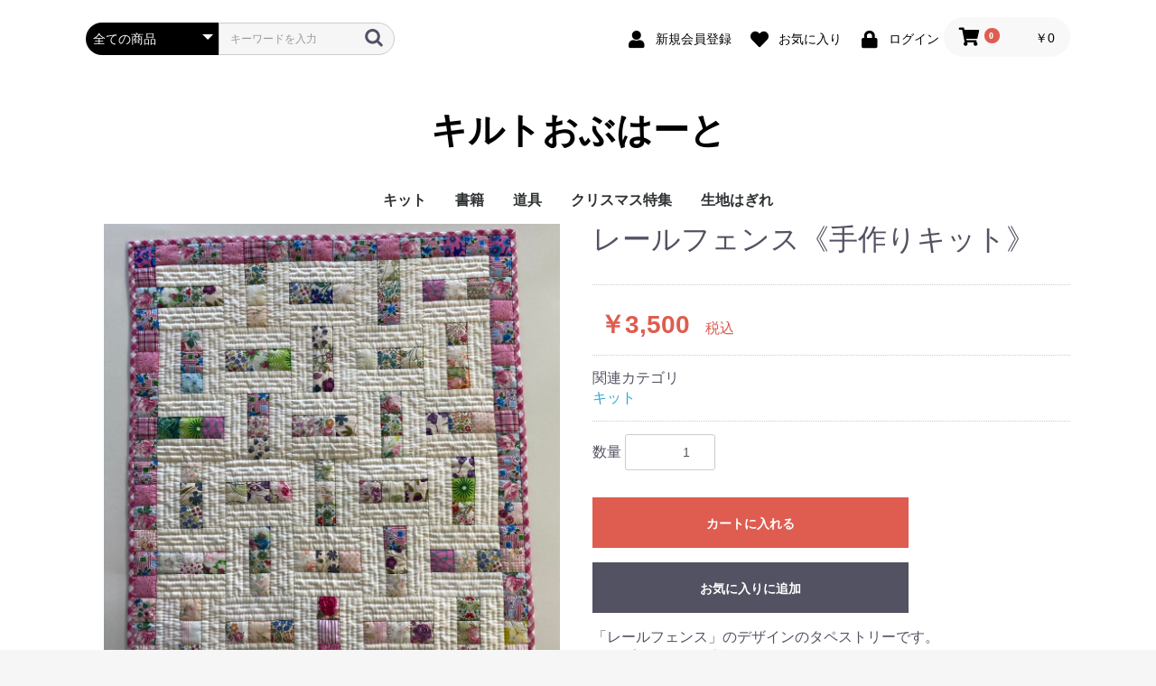

--- FILE ---
content_type: text/html; charset=utf-8
request_url: https://www.google.com/recaptcha/api2/aframe
body_size: 266
content:
<!DOCTYPE HTML><html><head><meta http-equiv="content-type" content="text/html; charset=UTF-8"></head><body><script nonce="8_csUoS-1Jn_DsIxB8JPPw">/** Anti-fraud and anti-abuse applications only. See google.com/recaptcha */ try{var clients={'sodar':'https://pagead2.googlesyndication.com/pagead/sodar?'};window.addEventListener("message",function(a){try{if(a.source===window.parent){var b=JSON.parse(a.data);var c=clients[b['id']];if(c){var d=document.createElement('img');d.src=c+b['params']+'&rc='+(localStorage.getItem("rc::a")?sessionStorage.getItem("rc::b"):"");window.document.body.appendChild(d);sessionStorage.setItem("rc::e",parseInt(sessionStorage.getItem("rc::e")||0)+1);localStorage.setItem("rc::h",'1764471154483');}}}catch(b){}});window.parent.postMessage("_grecaptcha_ready", "*");}catch(b){}</script></body></html>

--- FILE ---
content_type: text/plain
request_url: https://www.google-analytics.com/j/collect?v=1&_v=j102&a=392018226&t=pageview&_s=1&dl=https%3A%2F%2Fwww.quilt-of-heart.com%2Fproducts%2Fdetail%2F596&ul=en-us%40posix&dt=%E3%82%AD%E3%83%AB%E3%83%88%E3%81%8A%E3%81%B6%E3%81%AF%E3%83%BC%E3%81%A8%20%2F%20%E3%83%AC%E3%83%BC%E3%83%AB%E3%83%95%E3%82%A7%E3%83%B3%E3%82%B9%E3%80%8A%E6%89%8B%E4%BD%9C%E3%82%8A%E3%82%AD%E3%83%83%E3%83%88%E3%80%8B&sr=1280x720&vp=1280x720&_u=YEBAAAABAAAAAC~&jid=997610479&gjid=635459091&cid=1574637892.1764471154&tid=UA-39395129-1&_gid=1402217414.1764471154&_r=1&_slc=1&gtm=45He5bj0h2n81TTD68RCza200&gcd=13l3l3l3l1l1&dma=0&tag_exp=103116026~103200004~104527906~104528500~104684208~104684211~105322303~105446120~115583767~115616986~115938465~115938469~116184927~116184929~116217636~116217638&z=165251194
body_size: -452
content:
2,cG-DBP4307NT3